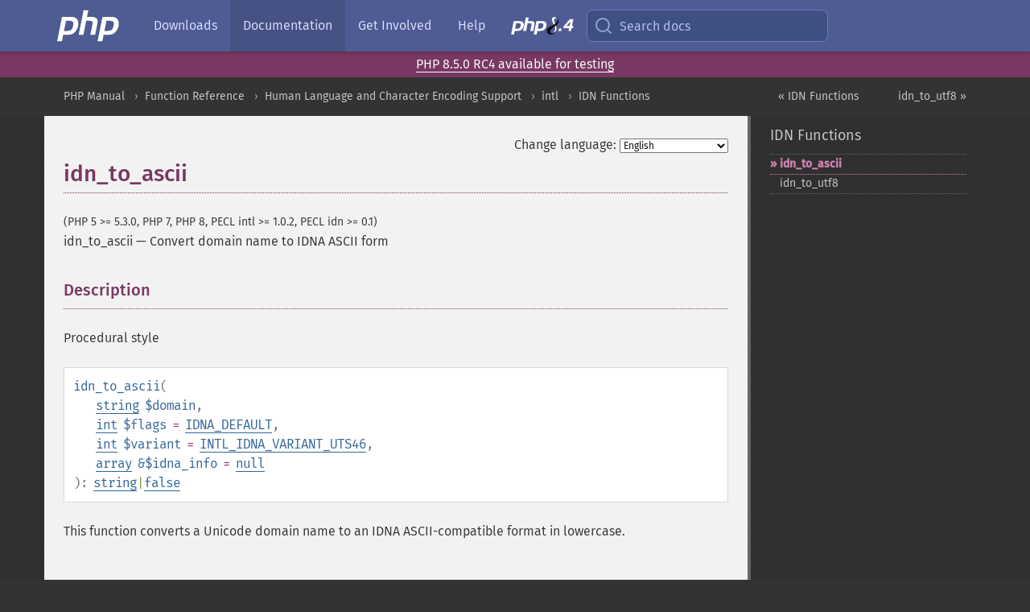

--- FILE ---
content_type: text/html; charset=utf-8
request_url: https://www.php.net/manual/en/function.idn-to-ascii.php
body_size: 10504
content:
<!DOCTYPE html>
<html xmlns="http://www.w3.org/1999/xhtml" lang="en">
<head>

  <meta charset="utf-8">
  <meta name="viewport" content="width=device-width, initial-scale=1.0">

     <base href="https://www.php.net/manual/en/function.idn-to-ascii.php">
  
  <title>PHP: idn_to_ascii - Manual</title>

      <link rel="stylesheet" type="text/css" href="/cached.php?t=1756715876&amp;f=/fonts/Fira/fira.css" media="screen">
      <link rel="stylesheet" type="text/css" href="/cached.php?t=1756715876&amp;f=/fonts/Font-Awesome/css/fontello.css" media="screen">
      <link rel="stylesheet" type="text/css" href="/cached.php?t=1759298403&amp;f=/styles/theme-base.css" media="screen">
      <link rel="stylesheet" type="text/css" href="/cached.php?t=1756715876&amp;f=/styles/theme-medium.css" media="screen">
  
 <link rel="icon" type="image/svg+xml" sizes="any" href="https://www.php.net/favicon.svg?v=2">
 <link rel="icon" type="image/png" sizes="196x196" href="https://www.php.net/favicon-196x196.png?v=2">
 <link rel="icon" type="image/png" sizes="32x32" href="https://www.php.net/favicon-32x32.png?v=2">
 <link rel="icon" type="image/png" sizes="16x16" href="https://www.php.net/favicon-16x16.png?v=2">
 <link rel="shortcut icon" href="https://www.php.net/favicon.ico?v=2">

 <link rel="search" type="application/opensearchdescription+xml" href="https://www.php.net/phpnetimprovedsearch.src" title="Add PHP.net search">
 <link rel="alternate" type="application/atom+xml" href="https://www.php.net/releases/feed.php" title="PHP Release feed">
 <link rel="alternate" type="application/atom+xml" href="https://www.php.net/feed.atom" title="PHP: Hypertext Preprocessor">

 <link rel="canonical" href="https://www.php.net/manual/en/function.idn-to-ascii.php">
 <link rel="shorturl" href="https://www.php.net/idn-to-ascii">
 <link rel="alternate" href="https://www.php.net/idn-to-ascii" hreflang="x-default">

 <link rel="contents" href="https://www.php.net/manual/en/index.php">
 <link rel="index" href="https://www.php.net/manual/en/ref.intl.idn.php">
 <link rel="prev" href="https://www.php.net/manual/en/ref.intl.idn.php">
 <link rel="next" href="https://www.php.net/manual/en/function.idn-to-utf8.php">

 <link rel="alternate" href="https://www.php.net/manual/en/function.idn-to-ascii.php" hreflang="en">
 <link rel="alternate" href="https://www.php.net/manual/de/function.idn-to-ascii.php" hreflang="de">
 <link rel="alternate" href="https://www.php.net/manual/es/function.idn-to-ascii.php" hreflang="es">
 <link rel="alternate" href="https://www.php.net/manual/fr/function.idn-to-ascii.php" hreflang="fr">
 <link rel="alternate" href="https://www.php.net/manual/it/function.idn-to-ascii.php" hreflang="it">
 <link rel="alternate" href="https://www.php.net/manual/ja/function.idn-to-ascii.php" hreflang="ja">
 <link rel="alternate" href="https://www.php.net/manual/pt_BR/function.idn-to-ascii.php" hreflang="pt_BR">
 <link rel="alternate" href="https://www.php.net/manual/ru/function.idn-to-ascii.php" hreflang="ru">
 <link rel="alternate" href="https://www.php.net/manual/tr/function.idn-to-ascii.php" hreflang="tr">
 <link rel="alternate" href="https://www.php.net/manual/uk/function.idn-to-ascii.php" hreflang="uk">
 <link rel="alternate" href="https://www.php.net/manual/zh/function.idn-to-ascii.php" hreflang="zh">

<link rel="stylesheet" type="text/css" href="/cached.php?t=1756715876&amp;f=/fonts/Fira/fira.css" media="screen">
<link rel="stylesheet" type="text/css" href="/cached.php?t=1756715876&amp;f=/fonts/Font-Awesome/css/fontello.css" media="screen">
<link rel="stylesheet" type="text/css" href="/cached.php?t=1759298403&amp;f=/styles/theme-base.css" media="screen">
<link rel="stylesheet" type="text/css" href="/cached.php?t=1756715876&amp;f=/styles/theme-medium.css" media="screen">


 <base href="https://www.php.net/manual/en/function.idn-to-ascii.php">

<meta name="Description" content="Convert domain name to IDNA ASCII form" />

<meta name="twitter:card" content="summary_large_image" />
<meta name="twitter:site" content="@official_php" />
<meta name="twitter:title" content="PHP: idn_to_ascii - Manual" />
<meta name="twitter:description" content="Convert domain name to IDNA ASCII form" />
<meta name="twitter:creator" content="@official_php" />
<meta name="twitter:image:src" content="https://www.php.net/images/meta-image.png" />

<meta itemprop="name" content="PHP: idn_to_ascii - Manual" />
<meta itemprop="description" content="Convert domain name to IDNA ASCII form" />
<meta itemprop="image" content="https://www.php.net/images/meta-image.png" />

<meta property="og:image" content="https://www.php.net/images/meta-image.png" />
<meta property="og:description" content="Convert domain name to IDNA ASCII form" />

<link href="https://fosstodon.org/@php" rel="me" />
<!-- Matomo -->
<script>
    var _paq = window._paq = window._paq || [];
    /* tracker methods like "setCustomDimension" should be called before "trackPageView" */
    _paq.push(["setDoNotTrack", true]);
    _paq.push(["disableCookies"]);
    _paq.push(['trackPageView']);
    _paq.push(['enableLinkTracking']);
    (function() {
        var u="https://analytics.php.net/";
        _paq.push(['setTrackerUrl', u+'matomo.php']);
        _paq.push(['setSiteId', '1']);
        var d=document, g=d.createElement('script'), s=d.getElementsByTagName('script')[0];
        g.async=true; g.src=u+'matomo.js'; s.parentNode.insertBefore(g,s);
    })();
</script>
<!-- End Matomo Code -->
</head>
<body class="docs ">

<nav class="navbar navbar-fixed-top">
  <div class="navbar__inner">
    <a href="/" aria-label="PHP Home" class="navbar__brand">
      <img
        src="/images/logos/php-logo-white.svg"
        aria-hidden="true"
        width="80"
        height="40"
      >
    </a>

    <div
      id="navbar__offcanvas"
      tabindex="-1"
      class="navbar__offcanvas"
      aria-label="Menu"
    >
      <button
        id="navbar__close-button"
        class="navbar__icon-item navbar_icon-item--visually-aligned navbar__close-button"
      >
        <svg xmlns="http://www.w3.org/2000/svg" width="24" viewBox="0 0 24 24" fill="currentColor"><path d="M19,6.41L17.59,5L12,10.59L6.41,5L5,6.41L10.59,12L5,17.59L6.41,19L12,13.41L17.59,19L19,17.59L13.41,12L19,6.41Z" /></svg>
      </button>

      <ul class="navbar__nav">
                            <li class="navbar__item">
              <a
                href="/downloads.php"
                                class="navbar__link  "
              >
                                  Downloads                              </a>
          </li>
                            <li class="navbar__item">
              <a
                href="/docs.php"
                aria-current="page"                class="navbar__link navbar__link--active "
              >
                                  Documentation                              </a>
          </li>
                            <li class="navbar__item">
              <a
                href="/get-involved.php"
                                class="navbar__link  "
              >
                                  Get Involved                              </a>
          </li>
                            <li class="navbar__item">
              <a
                href="/support.php"
                                class="navbar__link  "
              >
                                  Help                              </a>
          </li>
                            <li class="navbar__item">
              <a
                href="/releases/8.4/index.php"
                                class="navbar__link  navbar__release"
              >
                                  <img src="/images/php8/logo_php8_4.svg" alt="PHP 8.4">
                              </a>
          </li>
              </ul>
    </div>

    <div class="navbar__right">
      
      <!-- Desktop default search -->
      <form
        action="/manual-lookup.php"
        class="navbar__search-form"
      >
        <label for="navbar__search-input" aria-label="Search docs">
          <svg
  xmlns="http://www.w3.org/2000/svg"
  aria-hidden="true"
  width="24"
  viewBox="0 0 24 24"
  fill="none"
  stroke="currentColor"
  stroke-width="2"
  stroke-linecap="round"
  stroke-linejoin="round"
>
  <circle cx="11" cy="11" r="8"></circle>
  <line x1="21" y1="21" x2="16.65" y2="16.65"></line>
</svg>        </label>
        <input
          type="search"
          name="pattern"
          id="navbar__search-input"
          class="navbar__search-input"
          placeholder="Search docs"
          accesskey="s"
        >
        <input type="hidden" name="scope" value="quickref">
      </form>

      <!-- Desktop encanced search -->
      <button
        id="navbar__search-button"
        class="navbar__search-button"
        hidden
      >
        <svg
  xmlns="http://www.w3.org/2000/svg"
  aria-hidden="true"
  width="24"
  viewBox="0 0 24 24"
  fill="none"
  stroke="currentColor"
  stroke-width="2"
  stroke-linecap="round"
  stroke-linejoin="round"
>
  <circle cx="11" cy="11" r="8"></circle>
  <line x1="21" y1="21" x2="16.65" y2="16.65"></line>
</svg>        Search docs
      </button>

      <!-- Mobile default items -->
      <a
        id="navbar__search-link"
        href="/lookup-form.php"
        aria-label="Search docs"
        class="navbar__icon-item navbar__search-link"
      >
        <svg
  xmlns="http://www.w3.org/2000/svg"
  aria-hidden="true"
  width="24"
  viewBox="0 0 24 24"
  fill="none"
  stroke="currentColor"
  stroke-width="2"
  stroke-linecap="round"
  stroke-linejoin="round"
>
  <circle cx="11" cy="11" r="8"></circle>
  <line x1="21" y1="21" x2="16.65" y2="16.65"></line>
</svg>      </a>
      <a
        id="navbar__menu-link"
        href="/menu.php"
        aria-label="Menu"
        class="navbar__icon-item navbar_icon-item--visually-aligned navbar_menu-link"
      >
        <svg xmlns="http://www.w3.org/2000/svg"
  aria-hidden="true"
  width="24"
  viewBox="0 0 24 24"
  fill="currentColor"
>
  <path d="M3,6H21V8H3V6M3,11H21V13H3V11M3,16H21V18H3V16Z" />
</svg>      </a>

      <!-- Mobile enhanced items -->
      <button
        id="navbar__search-button-mobile"
        aria-label="Search docs"
        class="navbar__icon-item navbar__search-button-mobile"
        hidden
      >
        <svg
  xmlns="http://www.w3.org/2000/svg"
  aria-hidden="true"
  width="24"
  viewBox="0 0 24 24"
  fill="none"
  stroke="currentColor"
  stroke-width="2"
  stroke-linecap="round"
  stroke-linejoin="round"
>
  <circle cx="11" cy="11" r="8"></circle>
  <line x1="21" y1="21" x2="16.65" y2="16.65"></line>
</svg>      </button>
      <button
        id="navbar__menu-button"
        aria-label="Menu"
        class="navbar__icon-item navbar_icon-item--visually-aligned"
        hidden
      >
        <svg xmlns="http://www.w3.org/2000/svg"
  aria-hidden="true"
  width="24"
  viewBox="0 0 24 24"
  fill="currentColor"
>
  <path d="M3,6H21V8H3V6M3,11H21V13H3V11M3,16H21V18H3V16Z" />
</svg>      </button>
    </div>

    <div
      id="navbar__backdrop"
      class="navbar__backdrop"
    ></div>
  </div>

  <div id="flash-message"></div>
</nav>
<div class="headsup"><a href='/index.php#2025-11-06-1'>PHP 8.5.0 RC4 available for testing</a></div>
<nav id="trick"><div><dl>
<dt><a href='/manual/en/getting-started.php'>Getting Started</a></dt>
	<dd><a href='/manual/en/introduction.php'>Introduction</a></dd>
	<dd><a href='/manual/en/tutorial.php'>A simple tutorial</a></dd>
<dt><a href='/manual/en/langref.php'>Language Reference</a></dt>
	<dd><a href='/manual/en/language.basic-syntax.php'>Basic syntax</a></dd>
	<dd><a href='/manual/en/language.types.php'>Types</a></dd>
	<dd><a href='/manual/en/language.variables.php'>Variables</a></dd>
	<dd><a href='/manual/en/language.constants.php'>Constants</a></dd>
	<dd><a href='/manual/en/language.expressions.php'>Expressions</a></dd>
	<dd><a href='/manual/en/language.operators.php'>Operators</a></dd>
	<dd><a href='/manual/en/language.control-structures.php'>Control Structures</a></dd>
	<dd><a href='/manual/en/language.functions.php'>Functions</a></dd>
	<dd><a href='/manual/en/language.oop5.php'>Classes and Objects</a></dd>
	<dd><a href='/manual/en/language.namespaces.php'>Namespaces</a></dd>
	<dd><a href='/manual/en/language.enumerations.php'>Enumerations</a></dd>
	<dd><a href='/manual/en/language.errors.php'>Errors</a></dd>
	<dd><a href='/manual/en/language.exceptions.php'>Exceptions</a></dd>
	<dd><a href='/manual/en/language.fibers.php'>Fibers</a></dd>
	<dd><a href='/manual/en/language.generators.php'>Generators</a></dd>
	<dd><a href='/manual/en/language.attributes.php'>Attributes</a></dd>
	<dd><a href='/manual/en/language.references.php'>References Explained</a></dd>
	<dd><a href='/manual/en/reserved.variables.php'>Predefined Variables</a></dd>
	<dd><a href='/manual/en/reserved.exceptions.php'>Predefined Exceptions</a></dd>
	<dd><a href='/manual/en/reserved.interfaces.php'>Predefined Interfaces and Classes</a></dd>
	<dd><a href='/manual/en/reserved.attributes.php'>Predefined Attributes</a></dd>
	<dd><a href='/manual/en/context.php'>Context options and parameters</a></dd>
	<dd><a href='/manual/en/wrappers.php'>Supported Protocols and Wrappers</a></dd>
</dl>
<dl>
<dt><a href='/manual/en/security.php'>Security</a></dt>
	<dd><a href='/manual/en/security.intro.php'>Introduction</a></dd>
	<dd><a href='/manual/en/security.general.php'>General considerations</a></dd>
	<dd><a href='/manual/en/security.cgi-bin.php'>Installed as CGI binary</a></dd>
	<dd><a href='/manual/en/security.apache.php'>Installed as an Apache module</a></dd>
	<dd><a href='/manual/en/security.sessions.php'>Session Security</a></dd>
	<dd><a href='/manual/en/security.filesystem.php'>Filesystem Security</a></dd>
	<dd><a href='/manual/en/security.database.php'>Database Security</a></dd>
	<dd><a href='/manual/en/security.errors.php'>Error Reporting</a></dd>
	<dd><a href='/manual/en/security.variables.php'>User Submitted Data</a></dd>
	<dd><a href='/manual/en/security.hiding.php'>Hiding PHP</a></dd>
	<dd><a href='/manual/en/security.current.php'>Keeping Current</a></dd>
<dt><a href='/manual/en/features.php'>Features</a></dt>
	<dd><a href='/manual/en/features.http-auth.php'>HTTP authentication with PHP</a></dd>
	<dd><a href='/manual/en/features.cookies.php'>Cookies</a></dd>
	<dd><a href='/manual/en/features.sessions.php'>Sessions</a></dd>
	<dd><a href='/manual/en/features.file-upload.php'>Handling file uploads</a></dd>
	<dd><a href='/manual/en/features.remote-files.php'>Using remote files</a></dd>
	<dd><a href='/manual/en/features.connection-handling.php'>Connection handling</a></dd>
	<dd><a href='/manual/en/features.persistent-connections.php'>Persistent Database Connections</a></dd>
	<dd><a href='/manual/en/features.commandline.php'>Command line usage</a></dd>
	<dd><a href='/manual/en/features.gc.php'>Garbage Collection</a></dd>
	<dd><a href='/manual/en/features.dtrace.php'>DTrace Dynamic Tracing</a></dd>
</dl>
<dl>
<dt><a href='/manual/en/funcref.php'>Function Reference</a></dt>
	<dd><a href='/manual/en/refs.basic.php.php'>Affecting PHP's Behaviour</a></dd>
	<dd><a href='/manual/en/refs.utilspec.audio.php'>Audio Formats Manipulation</a></dd>
	<dd><a href='/manual/en/refs.remote.auth.php'>Authentication Services</a></dd>
	<dd><a href='/manual/en/refs.utilspec.cmdline.php'>Command Line Specific Extensions</a></dd>
	<dd><a href='/manual/en/refs.compression.php'>Compression and Archive Extensions</a></dd>
	<dd><a href='/manual/en/refs.crypto.php'>Cryptography Extensions</a></dd>
	<dd><a href='/manual/en/refs.database.php'>Database Extensions</a></dd>
	<dd><a href='/manual/en/refs.calendar.php'>Date and Time Related Extensions</a></dd>
	<dd><a href='/manual/en/refs.fileprocess.file.php'>File System Related Extensions</a></dd>
	<dd><a href='/manual/en/refs.international.php'>Human Language and Character Encoding Support</a></dd>
	<dd><a href='/manual/en/refs.utilspec.image.php'>Image Processing and Generation</a></dd>
	<dd><a href='/manual/en/refs.remote.mail.php'>Mail Related Extensions</a></dd>
	<dd><a href='/manual/en/refs.math.php'>Mathematical Extensions</a></dd>
	<dd><a href='/manual/en/refs.utilspec.nontext.php'>Non-Text MIME Output</a></dd>
	<dd><a href='/manual/en/refs.fileprocess.process.php'>Process Control Extensions</a></dd>
	<dd><a href='/manual/en/refs.basic.other.php'>Other Basic Extensions</a></dd>
	<dd><a href='/manual/en/refs.remote.other.php'>Other Services</a></dd>
	<dd><a href='/manual/en/refs.search.php'>Search Engine Extensions</a></dd>
	<dd><a href='/manual/en/refs.utilspec.server.php'>Server Specific Extensions</a></dd>
	<dd><a href='/manual/en/refs.basic.session.php'>Session Extensions</a></dd>
	<dd><a href='/manual/en/refs.basic.text.php'>Text Processing</a></dd>
	<dd><a href='/manual/en/refs.basic.vartype.php'>Variable and Type Related Extensions</a></dd>
	<dd><a href='/manual/en/refs.webservice.php'>Web Services</a></dd>
	<dd><a href='/manual/en/refs.utilspec.windows.php'>Windows Only Extensions</a></dd>
	<dd><a href='/manual/en/refs.xml.php'>XML Manipulation</a></dd>
	<dd><a href='/manual/en/refs.ui.php'>GUI Extensions</a></dd>
</dl>
<dl>
<dt>Keyboard Shortcuts</dt><dt>?</dt>
<dd>This help</dd>
<dt>j</dt>
<dd>Next menu item</dd>
<dt>k</dt>
<dd>Previous menu item</dd>
<dt>g p</dt>
<dd>Previous man page</dd>
<dt>g n</dt>
<dd>Next man page</dd>
<dt>G</dt>
<dd>Scroll to bottom</dd>
<dt>g g</dt>
<dd>Scroll to top</dd>
<dt>g h</dt>
<dd>Goto homepage</dd>
<dt>g s</dt>
<dd>Goto search<br>(current page)</dd>
<dt>/</dt>
<dd>Focus search box</dd>
</dl></div></nav>
<div id="goto">
    <div class="search">
         <div class="text"></div>
         <div class="results"><ul></ul></div>
   </div>
</div>

  <div id="breadcrumbs" class="clearfix">
    <div id="breadcrumbs-inner">
          <div class="next">
        <a href="function.idn-to-utf8.php">
          idn_to_utf8 &raquo;
        </a>
      </div>
              <div class="prev">
        <a href="ref.intl.idn.php">
          &laquo; IDN Functions        </a>
      </div>
          <ul>
            <li><a href='index.php'>PHP Manual</a></li>      <li><a href='funcref.php'>Function Reference</a></li>      <li><a href='refs.international.php'>Human Language and Character Encoding Support</a></li>      <li><a href='book.intl.php'>intl</a></li>      <li><a href='ref.intl.idn.php'>IDN Functions</a></li>      </ul>
    </div>
  </div>




<div id="layout" class="clearfix">
  <section id="layout-content">
  <div class="page-tools">
    <div class="change-language">
      <form action="/manual/change.php" method="get" id="changelang" name="changelang">
        <fieldset>
          <label for="changelang-langs">Change language:</label>
          <select onchange="document.changelang.submit()" name="page" id="changelang-langs">
            <option value='en/function.idn-to-ascii.php' selected="selected">English</option>
            <option value='de/function.idn-to-ascii.php'>German</option>
            <option value='es/function.idn-to-ascii.php'>Spanish</option>
            <option value='fr/function.idn-to-ascii.php'>French</option>
            <option value='it/function.idn-to-ascii.php'>Italian</option>
            <option value='ja/function.idn-to-ascii.php'>Japanese</option>
            <option value='pt_BR/function.idn-to-ascii.php'>Brazilian Portuguese</option>
            <option value='ru/function.idn-to-ascii.php'>Russian</option>
            <option value='tr/function.idn-to-ascii.php'>Turkish</option>
            <option value='uk/function.idn-to-ascii.php'>Ukrainian</option>
            <option value='zh/function.idn-to-ascii.php'>Chinese (Simplified)</option>
            <option value='help-translate.php'>Other</option>
          </select>
        </fieldset>
      </form>
    </div>
  </div><div id="function.idn-to-ascii" class="refentry">
 <div class="refnamediv">
  <h1 class="refname">idn_to_ascii</h1>
  <p class="verinfo">(PHP 5 &gt;= 5.3.0, PHP 7, PHP 8, PECL intl &gt;= 1.0.2, PECL idn &gt;= 0.1)</p><p class="refpurpose"><span class="refname">idn_to_ascii</span> &mdash; <span class="dc-title">Convert domain name to IDNA ASCII form</span></p>

 </div>
 <div class="refsect1 description" id="refsect1-function.idn-to-ascii-description">
  <h3 class="title">Description</h3>
  <p class="para">Procedural style</p>
  <div class="methodsynopsis dc-description">
   <span class="methodname"><strong>idn_to_ascii</strong></span>(<br>&nbsp;&nbsp;&nbsp;&nbsp;<span class="methodparam"><span class="type"><a href="language.types.string.php" class="type string">string</a></span> <code class="parameter">$domain</code></span>,<br>&nbsp;&nbsp;&nbsp;&nbsp;<span class="methodparam"><span class="type"><a href="language.types.integer.php" class="type int">int</a></span> <code class="parameter">$flags</code><span class="initializer"> = <strong><code><a href="intl.constants.php#constant.idna-default">IDNA_DEFAULT</a></code></strong></span></span>,<br>&nbsp;&nbsp;&nbsp;&nbsp;<span class="methodparam"><span class="type"><a href="language.types.integer.php" class="type int">int</a></span> <code class="parameter">$variant</code><span class="initializer"> = <strong><code><a href="intl.constants.php#constant.intl-idna-variant-uts46">INTL_IDNA_VARIANT_UTS46</a></code></strong></span></span>,<br>&nbsp;&nbsp;&nbsp;&nbsp;<span class="methodparam"><span class="type"><a href="language.types.array.php" class="type array">array</a></span> <code class="parameter reference">&$idna_info</code><span class="initializer"> = <strong><code><a href="reserved.constants.php#constant.null">null</a></code></strong></span></span><br>): <span class="type"><span class="type"><a href="language.types.string.php" class="type string">string</a></span>|<span class="type"><a href="language.types.singleton.php" class="type false">false</a></span></span></div>

  <p class="para rdfs-comment">
   This function converts a Unicode domain name to an IDNA ASCII-compatible format in lowercase.
  </p> 
  </div>


 <div class="refsect1 parameters" id="refsect1-function.idn-to-ascii-parameters">
  <h3 class="title">Parameters</h3>
  <p class="para">
   <dl>
    
     <dt><code class="parameter">domain</code></dt>
     <dd>
      <p class="para">
       The domain to convert, which must be UTF-8 encoded.
      </p>
     </dd>
    
    
     <dt><code class="parameter">flags</code></dt>
     <dd>
      <p class="para">
       Conversion options - combination of IDNA_* constants
       (except IDNA_ERROR_* constants).
      </p>
     </dd>
    
    
     <dt><code class="parameter">variant</code></dt>
     <dd>
      <p class="para">
       Either <strong><code><a href="intl.constants.php#constant.intl-idna-variant-2003">INTL_IDNA_VARIANT_2003</a></code></strong> (deprecated as of PHP 7.2.0) for IDNA 2003 or
       <strong><code><a href="intl.constants.php#constant.intl-idna-variant-uts46">INTL_IDNA_VARIANT_UTS46</a></code></strong> (only available as of ICU 4.6) for UTS #46.
      </p>
     </dd>
    
    
     <dt><code class="parameter">idna_info</code></dt>
     <dd>
      <p class="para">
       This parameter can be used only if
       <strong><code><a href="intl.constants.php#constant.intl-idna-variant-uts46">INTL_IDNA_VARIANT_UTS46</a></code></strong> was used for
       <code class="parameter">variant</code>. In that case, it will be filled with an
       array with the keys <code class="literal">&#039;result&#039;</code>, the possibly illegal
       result of the transformation,
       <code class="literal">&#039;isTransitionalDifferent&#039;</code>, a boolean indicating
       whether the usage of the transitional mechanisms of UTS #46 either has
       or would have changed the result and <code class="literal">&#039;errors&#039;</code>,
       which is an <span class="type"><a href="language.types.integer.php" class="type int">int</a></span> representing a bitset of the error
       constants IDNA_ERROR_*.
      </p>
     </dd>
    
   </dl>
  </p>
 </div>

 
 <div class="refsect1 returnvalues" id="refsect1-function.idn-to-ascii-returnvalues">
  <h3 class="title">Return Values</h3>
  <p class="para">
   The domain name encoded in ASCII-compatible form,  or <strong><code><a href="reserved.constants.php#constant.false">false</a></code></strong> on failure
  </p>
 </div>


 <div class="refsect1 changelog" id="refsect1-function.idn-to-ascii-changelog">
  <h3 class="title">Changelog</h3>
  <p class="para">
   <table class="doctable informaltable">
    
     <thead>
      <tr>
       <th>Version</th>
       <th>Description</th>
      </tr>

     </thead>

     <tbody class="tbody">
      <tr>
       <td>7.4.0</td>
       <td>
        The default value of <code class="parameter">variant</code> is now
        <strong><code><a href="intl.constants.php#constant.intl-idna-variant-uts46">INTL_IDNA_VARIANT_UTS46</a></code></strong> instead of the deprecated
        <strong><code><a href="intl.constants.php#constant.intl-idna-variant-2003">INTL_IDNA_VARIANT_2003</a></code></strong>.
       </td>
      </tr>

      <tr>
       <td>7.2.0</td>
       <td>
        <strong><code><a href="intl.constants.php#constant.intl-idna-variant-2003">INTL_IDNA_VARIANT_2003</a></code></strong> has been deprecated; use
        <strong><code><a href="intl.constants.php#constant.intl-idna-variant-uts46">INTL_IDNA_VARIANT_UTS46</a></code></strong> instead.
       </td>
      </tr>

     </tbody>
    
   </table>

  </p>
 </div>

 
 <div class="refsect1 examples" id="refsect1-function.idn-to-ascii-examples">
  <h3 class="title">Examples</h3>
  <div class="example" id="example-1">
   <p><strong>Example #1 <span class="function"><strong>idn_to_ascii()</strong></span> example</strong></p>
   <div class="example-contents">
<div class="phpcode"><code><span style="color: #000000"><span style="color: #0000BB">&lt;?php<br /><br /></span><span style="color: #007700">echo </span><span style="color: #0000BB">idn_to_ascii</span><span style="color: #007700">(</span><span style="color: #DD0000">'täst.de'</span><span style="color: #007700">); <br /><br /></span><span style="color: #0000BB">?&gt;</span></span></code></div>
   </div>

  </div>
  <p class="para">The above example will output:</p>
  <div class="example-contents screen">
<div class="examplescode"><pre class="examplescode">xn--tst-qla.de</pre>
</div>
  </div>
  <div class="example" id="example-2">
   <p><strong>Example #2 All-ASCII domain names are just converted to lowercase</strong></p>
   <div class="example-contents">
<div class="phpcode"><code><span style="color: #000000"><span style="color: #0000BB">&lt;?php<br /><br />var_dump</span><span style="color: #007700">(</span><span style="color: #0000BB">idn_to_ascii</span><span style="color: #007700">(</span><span style="color: #DD0000">'Example.com'</span><span style="color: #007700">));<br /><br /></span><span style="color: #0000BB">?&gt;</span></span></code></div>
   </div>

  </div>
  <p class="para">The above example will output:</p>
  <div class="example-contents screen">
<div class="examplescode"><pre class="examplescode">string(11) &quot;example.com&quot;</pre>
</div>
  </div>
 </div>


 <div class="refsect1 seealso" id="refsect1-function.idn-to-ascii-seealso">
  <h3 class="title">See Also</h3>
  <p class="para">
   <ul class="simplelist">
    <li><span class="function"><a href="function.idn-to-utf8.php" class="function" rel="rdfs-seeAlso">idn_to_utf8()</a> - Convert domain name from IDNA ASCII to Unicode</span></li>
   </ul>
  </p>
 </div>

</div>    <div class="contribute">
      <h3 class="title">Found A Problem?</h3>
      <div>
         
      </div>
      <div class="edit-bug">
        <a href="https://github.com/php/doc-base/blob/master/README.md" title="This will take you to our contribution guidelines on GitHub" target="_blank" rel="noopener noreferrer">Learn How To Improve This Page</a>
        •
        <a href="https://github.com/php/doc-en/blob/master/reference/intl/idn/idn-to-ascii.xml">Submit a Pull Request</a>
        •
        <a href="https://github.com/php/doc-en/issues/new?body=From%20manual%20page:%20https:%2F%2Fphp.net%2Ffunction.idn-to-ascii%0A%0A---">Report a Bug</a>
      </div>
    </div><section id="usernotes">
 <div class="head">
  <span class="action"><a href="/manual/add-note.php?sect=function.idn-to-ascii&amp;repo=en&amp;redirect=https://www.php.net/manual/en/function.idn-to-ascii.php">＋<small>add a note</small></a></span>
  <h3 class="title">User Contributed Notes <span class="count">4 notes</span></h3>
 </div><div id="allnotes">
  <div class="note" id="108900">  <div class="votes">
    <div id="Vu108900">
    <a href="/manual/vote-note.php?id=108900&amp;page=function.idn-to-ascii&amp;vote=up" title="Vote up!" class="usernotes-voteu">up</a>
    </div>
    <div id="Vd108900">
    <a href="/manual/vote-note.php?id=108900&amp;page=function.idn-to-ascii&amp;vote=down" title="Vote down!" class="usernotes-voted">down</a>
    </div>
    <div class="tally" id="V108900" title="64% like this...">
    11
    </div>
  </div>
  <a href="#108900" class="name">
  <strong class="user"><em>edible dot email at gmail dot com</em></strong></a><a class="genanchor" href="#108900"> &para;</a><div class="date" title="2012-06-03 05:08"><strong>13 years ago</strong></div>
  <div class="text" id="Hcom108900">
<div class="phpcode"><code><span class="html">The notes on this function are not very clear and a little misleading.<br /><br />Firstly, &lt;=5.3, you will need to make use of one of several scripts or classes available on the internet which might, or might not, require the installation of of the intl and idn PECL extensions ...and you will need to have !&lt;4.0 in order to be able to install both.<br /><br />Secondly, if you have &gt;=5.4 you will not require the PECL extensions.<br /><br />Third, use of utf8_encode() is not necessary.  In fact, it will potentially prevent idn_to_ascii() from working at all.<br /><br />On my setup it was necessary to change the charset in the script meta tags to UTF-8:<br /><br />&lt;meta http-equiv="Content-Type" content="text/html; charset=UTF-8" /&gt;<br /><br />...and to change charset_default in the php.ini file (/usr/local/lib/php.ini, whereis php.ini, find / -name php.ini):<br /><br />default_charset = "UTF-8"<br /><br />The above changes mean that idn_to_ascii() can now be used with that syntax (no need for utf8_encode()).  Previously, the function worked to convert some IDNs, but failed to convert Japanese and Cyrillic IDNs.  Further, no additional locales were enabled or added, and Apache's charset file was left unmodified.<br /><br />It is also important to remember only to apply the function where required, eg:<br /><br />idn_to_ascii(cåsino.com) // is wrong<br /><br />...whereas...<br /><br />iden_to_ascii(cåsino) // is right<br /><br />...and also be aware of text editors that don't support UTF-8 encoding, or the $domain = 'cåsino' value will end up as $domain = '??????' ...and the function will fail.<br /><br />I have found that Notepad++ easily and reliably handles UTF-8 encoding that works for this function using UTF-8 as the encoding option, not UTF-8 without BOM.</span></code></div>
  </div>
 </div>
  <div class="note" id="120917">  <div class="votes">
    <div id="Vu120917">
    <a href="/manual/vote-note.php?id=120917&amp;page=function.idn-to-ascii&amp;vote=up" title="Vote up!" class="usernotes-voteu">up</a>
    </div>
    <div id="Vd120917">
    <a href="/manual/vote-note.php?id=120917&amp;page=function.idn-to-ascii&amp;vote=down" title="Vote down!" class="usernotes-voted">down</a>
    </div>
    <div class="tally" id="V120917" title="70% like this...">
    7
    </div>
  </div>
  <a href="#120917" class="name">
  <strong class="user"><em>mschrieck at gmail dot com</em></strong></a><a class="genanchor" href="#120917"> &para;</a><div class="date" title="2017-03-31 01:03"><strong>8 years ago</strong></div>
  <div class="text" id="Hcom120917">
<div class="phpcode"><code><span class="html">To convert IDN Domains with the IDNA2008 definition use following command.<br /><br />idn_to_ascii('teßt.com',IDNA_NONTRANSITIONAL_TO_ASCII,INTL_IDNA_VARIANT_UTS46)<br /><br />The result is then as expected<br /><br />xn--tet-6ka.com</span></code></div>
  </div>
 </div>
  <div class="note" id="128862">  <div class="votes">
    <div id="Vu128862">
    <a href="/manual/vote-note.php?id=128862&amp;page=function.idn-to-ascii&amp;vote=up" title="Vote up!" class="usernotes-voteu">up</a>
    </div>
    <div id="Vd128862">
    <a href="/manual/vote-note.php?id=128862&amp;page=function.idn-to-ascii&amp;vote=down" title="Vote down!" class="usernotes-voted">down</a>
    </div>
    <div class="tally" id="V128862" title="100% like this...">
    1
    </div>
  </div>
  <a href="#128862" class="name">
  <strong class="user"><em>alexchexes at gmail dot com</em></strong></a><a class="genanchor" href="#128862"> &para;</a><div class="date" title="2023-09-06 09:40"><strong>2 years ago</strong></div>
  <div class="text" id="Hcom128862">
<div class="phpcode"><code><span class="html">idn_to_ascii and idn_to_utf8 functions don't properly handle full URLs (i.e. with schema and paths), so here's the helper functions which handles all URLs, including ones with path but without a scheme<br /><br /><span class="default">&lt;?php<br /></span><span class="comment">/**<br /> * Converts URLS to punycode  <br /> * It doesn't url-encodes other parts<br /> * The initial code from snipp dor ru website, here is modified version that handles urls without scheme<br /> */<br /></span><span class="keyword">function </span><span class="default">punycode_encode</span><span class="keyword">(</span><span class="default">$url</span><span class="keyword">)<br />{<br />    </span><span class="default">$no_scheme </span><span class="keyword">= </span><span class="default">false</span><span class="keyword">;<br />    if (!</span><span class="default">preg_match</span><span class="keyword">(</span><span class="string">'/^.+?:\/\//'</span><span class="keyword">, </span><span class="default">$url</span><span class="keyword">) &amp;&amp; </span><span class="default">substr</span><span class="keyword">(</span><span class="default">$url</span><span class="keyword">, </span><span class="default">0</span><span class="keyword">, </span><span class="default">2</span><span class="keyword">) !== </span><span class="string">'//'</span><span class="keyword">) {<br />        </span><span class="default">$url </span><span class="keyword">= </span><span class="string">'//' </span><span class="keyword">. </span><span class="default">$url</span><span class="keyword">;<br />        </span><span class="default">$no_scheme </span><span class="keyword">= </span><span class="default">true</span><span class="keyword">;<br />    }<br /><br />    </span><span class="default">$parts </span><span class="keyword">= </span><span class="default">parse_url</span><span class="keyword">(</span><span class="default">$url</span><span class="keyword">);<br /> <br />    </span><span class="default">$out </span><span class="keyword">= </span><span class="string">''</span><span class="keyword">;<br />    if (!empty(</span><span class="default">$parts</span><span class="keyword">[</span><span class="string">'scheme'</span><span class="keyword">]))   </span><span class="default">$out </span><span class="keyword">.= </span><span class="default">$parts</span><span class="keyword">[</span><span class="string">'scheme'</span><span class="keyword">] . </span><span class="string">':'</span><span class="keyword">;<br />    if (!empty(</span><span class="default">$parts</span><span class="keyword">[</span><span class="string">'host'</span><span class="keyword">]))     </span><span class="default">$out </span><span class="keyword">.= </span><span class="string">'//'</span><span class="keyword">;<br />    if (!empty(</span><span class="default">$parts</span><span class="keyword">[</span><span class="string">'user'</span><span class="keyword">]))     </span><span class="default">$out </span><span class="keyword">.= </span><span class="default">$parts</span><span class="keyword">[</span><span class="string">'user'</span><span class="keyword">];<br />    if (!empty(</span><span class="default">$parts</span><span class="keyword">[</span><span class="string">'pass'</span><span class="keyword">]))     </span><span class="default">$out </span><span class="keyword">.= </span><span class="string">':' </span><span class="keyword">. </span><span class="default">$parts</span><span class="keyword">[</span><span class="string">'pass'</span><span class="keyword">];<br />    if (!empty(</span><span class="default">$parts</span><span class="keyword">[</span><span class="string">'user'</span><span class="keyword">]))     </span><span class="default">$out </span><span class="keyword">.= </span><span class="string">'@'</span><span class="keyword">;<br />    if (!empty(</span><span class="default">$parts</span><span class="keyword">[</span><span class="string">'host'</span><span class="keyword">]))     </span><span class="default">$out </span><span class="keyword">.= </span><span class="default">idn_to_ascii</span><span class="keyword">(</span><span class="default">$parts</span><span class="keyword">[</span><span class="string">'host'</span><span class="keyword">]);<br />    if (!empty(</span><span class="default">$parts</span><span class="keyword">[</span><span class="string">'port'</span><span class="keyword">]))     </span><span class="default">$out </span><span class="keyword">.= </span><span class="string">':' </span><span class="keyword">. </span><span class="default">$parts</span><span class="keyword">[</span><span class="string">'port'</span><span class="keyword">];<br />    if (!empty(</span><span class="default">$parts</span><span class="keyword">[</span><span class="string">'path'</span><span class="keyword">]))     </span><span class="default">$out </span><span class="keyword">.= </span><span class="default">$parts</span><span class="keyword">[</span><span class="string">'path'</span><span class="keyword">];<br />    if (!empty(</span><span class="default">$parts</span><span class="keyword">[</span><span class="string">'query'</span><span class="keyword">]))    </span><span class="default">$out </span><span class="keyword">.= </span><span class="string">'?' </span><span class="keyword">. </span><span class="default">$parts</span><span class="keyword">[</span><span class="string">'query'</span><span class="keyword">];<br />    if (!empty(</span><span class="default">$parts</span><span class="keyword">[</span><span class="string">'fragment'</span><span class="keyword">])) </span><span class="default">$out </span><span class="keyword">.= </span><span class="string">'#' </span><span class="keyword">. </span><span class="default">$parts</span><span class="keyword">[</span><span class="string">'fragment'</span><span class="keyword">];<br /><br />    if (</span><span class="default">$no_scheme</span><span class="keyword">) {<br />        </span><span class="default">$out </span><span class="keyword">= </span><span class="default">substr</span><span class="keyword">(</span><span class="default">$out</span><span class="keyword">, </span><span class="default">2</span><span class="keyword">);<br />    }<br /> <br />    return </span><span class="default">$out</span><span class="keyword">;<br />}<br /><br />function </span><span class="default">punycode_decode</span><span class="keyword">(</span><span class="default">$url</span><span class="keyword">)<br />{<br />    </span><span class="default">$no_scheme </span><span class="keyword">= </span><span class="default">false</span><span class="keyword">;<br />    if (!</span><span class="default">preg_match</span><span class="keyword">(</span><span class="string">'/^.+?:\/\//'</span><span class="keyword">, </span><span class="default">$url</span><span class="keyword">) &amp;&amp; </span><span class="default">substr</span><span class="keyword">(</span><span class="default">$url</span><span class="keyword">, </span><span class="default">0</span><span class="keyword">, </span><span class="default">2</span><span class="keyword">) !== </span><span class="string">'//'</span><span class="keyword">) {<br />        </span><span class="default">$url </span><span class="keyword">= </span><span class="string">'//' </span><span class="keyword">. </span><span class="default">$url</span><span class="keyword">;<br />        </span><span class="default">$no_scheme </span><span class="keyword">= </span><span class="default">true</span><span class="keyword">;<br />    }<br /><br />    </span><span class="default">$parts </span><span class="keyword">= </span><span class="default">parse_url</span><span class="keyword">(</span><span class="default">$url</span><span class="keyword">);<br />    </span><span class="default">$out </span><span class="keyword">= </span><span class="string">''</span><span class="keyword">;<br />    if (!empty(</span><span class="default">$parts</span><span class="keyword">[</span><span class="string">'scheme'</span><span class="keyword">]))   </span><span class="default">$out </span><span class="keyword">.= </span><span class="default">$parts</span><span class="keyword">[</span><span class="string">'scheme'</span><span class="keyword">] . </span><span class="string">':'</span><span class="keyword">;<br />    if (!empty(</span><span class="default">$parts</span><span class="keyword">[</span><span class="string">'host'</span><span class="keyword">]))     </span><span class="default">$out </span><span class="keyword">.= </span><span class="string">'//'</span><span class="keyword">;<br />    if (!empty(</span><span class="default">$parts</span><span class="keyword">[</span><span class="string">'user'</span><span class="keyword">]))     </span><span class="default">$out </span><span class="keyword">.= </span><span class="default">$parts</span><span class="keyword">[</span><span class="string">'user'</span><span class="keyword">];<br />    if (!empty(</span><span class="default">$parts</span><span class="keyword">[</span><span class="string">'pass'</span><span class="keyword">]))     </span><span class="default">$out </span><span class="keyword">.= </span><span class="string">':' </span><span class="keyword">. </span><span class="default">$parts</span><span class="keyword">[</span><span class="string">'pass'</span><span class="keyword">];<br />    if (!empty(</span><span class="default">$parts</span><span class="keyword">[</span><span class="string">'user'</span><span class="keyword">]))     </span><span class="default">$out </span><span class="keyword">.= </span><span class="string">'@'</span><span class="keyword">;<br />    if (!empty(</span><span class="default">$parts</span><span class="keyword">[</span><span class="string">'host'</span><span class="keyword">]))     </span><span class="default">$out </span><span class="keyword">.= </span><span class="default">idn_to_utf8</span><span class="keyword">(</span><span class="default">$parts</span><span class="keyword">[</span><span class="string">'host'</span><span class="keyword">]);<br />    if (!empty(</span><span class="default">$parts</span><span class="keyword">[</span><span class="string">'port'</span><span class="keyword">]))     </span><span class="default">$out </span><span class="keyword">.= </span><span class="string">':' </span><span class="keyword">. </span><span class="default">$parts</span><span class="keyword">[</span><span class="string">'port'</span><span class="keyword">];<br />    if (!empty(</span><span class="default">$parts</span><span class="keyword">[</span><span class="string">'path'</span><span class="keyword">]))     </span><span class="default">$out </span><span class="keyword">.= </span><span class="default">$parts</span><span class="keyword">[</span><span class="string">'path'</span><span class="keyword">];<br />    if (!empty(</span><span class="default">$parts</span><span class="keyword">[</span><span class="string">'query'</span><span class="keyword">]))    </span><span class="default">$out </span><span class="keyword">.= </span><span class="string">'?' </span><span class="keyword">. </span><span class="default">$parts</span><span class="keyword">[</span><span class="string">'query'</span><span class="keyword">];<br />    if (!empty(</span><span class="default">$parts</span><span class="keyword">[</span><span class="string">'fragment'</span><span class="keyword">])) </span><span class="default">$out </span><span class="keyword">.= </span><span class="string">'#' </span><span class="keyword">. </span><span class="default">$parts</span><span class="keyword">[</span><span class="string">'fragment'</span><span class="keyword">];<br /> <br />    if (</span><span class="default">$no_scheme</span><span class="keyword">) {<br />        </span><span class="default">$out </span><span class="keyword">= </span><span class="default">substr</span><span class="keyword">(</span><span class="default">$out</span><span class="keyword">, </span><span class="default">2</span><span class="keyword">);<br />    }<br />    <br />    return </span><span class="default">$out</span><span class="keyword">;<br />}</span></span></code></div>
  </div>
 </div>
  <div class="note" id="129048">  <div class="votes">
    <div id="Vu129048">
    <a href="/manual/vote-note.php?id=129048&amp;page=function.idn-to-ascii&amp;vote=up" title="Vote up!" class="usernotes-voteu">up</a>
    </div>
    <div id="Vd129048">
    <a href="/manual/vote-note.php?id=129048&amp;page=function.idn-to-ascii&amp;vote=down" title="Vote down!" class="usernotes-voted">down</a>
    </div>
    <div class="tally" id="V129048" title="no votes...">
    0
    </div>
  </div>
  <a href="#129048" class="name">
  <strong class="user"><em>mpf at mk dot de</em></strong></a><a class="genanchor" href="#129048"> &para;</a><div class="date" title="2023-11-16 08:20"><strong>1 year ago</strong></div>
  <div class="text" id="Hcom129048">
<div class="phpcode"><code><span class="html">The documentation ist not clear what failure in the return section means. This should be substituted to something like this:<br /><br />"Returns failure if the given string could not be converted".</span></code></div>
  </div>
 </div></div>
<div class="foot"><a href="/manual/add-note.php?sect=function.idn-to-ascii&amp;repo=en&amp;redirect=https://www.php.net/manual/en/function.idn-to-ascii.php">＋<small>add a note</small></a></div>
</section>    </section><!-- layout-content -->
        <aside class='layout-menu'>

        <ul class='parent-menu-list'>
                                    <li>
                <a href="ref.intl.idn.php">IDN Functions</a>

                                    <ul class='child-menu-list'>

                                                <li class="current">
                            <a href="function.idn-to-ascii.php" title="idn_&#8203;to_&#8203;ascii">idn_&#8203;to_&#8203;ascii</a>
                        </li>
                                                <li class="">
                            <a href="function.idn-to-utf8.php" title="idn_&#8203;to_&#8203;utf8">idn_&#8203;to_&#8203;utf8</a>
                        </li>
                        
                    </ul>
                
            </li>
                        
                    </ul>
    </aside>


  </div><!-- layout -->

  <footer>
    <div class="container footer-content">
      <div class="row-fluid">
      <ul class="footmenu">
        <li><a href="/manual/en/copyright.php">Copyright &copy; 2001-2025 The PHP Documentation Group</a></li>
        <li><a href="/my.php">My PHP.net</a></li>
        <li><a href="/contact.php">Contact</a></li>
        <li><a href="/sites.php">Other PHP.net sites</a></li>
        <li><a href="/privacy.php">Privacy policy</a></li>
      </ul>
      </div>
    </div>
  </footer>

    
<script src="/cached.php?t=1756715876&amp;f=/js/ext/jquery-3.6.0.min.js"></script>
<script src="/cached.php?t=1756715876&amp;f=/js/ext/FuzzySearch.min.js"></script>
<script src="/cached.php?t=1756715876&amp;f=/js/ext/mousetrap.min.js"></script>
<script src="/cached.php?t=1756715876&amp;f=/js/ext/jquery.scrollTo.min.js"></script>
<script src="/cached.php?t=1762397401&amp;f=/js/search.js"></script>
<script src="/cached.php?t=1756715876&amp;f=/js/common.js"></script>
<script type="module" src="/cached.php?t=1759587603&amp;f=/js/interactive-examples.js"></script>

<a id="toTop" href="javascript:;"><span id="toTopHover"></span><img width="40" height="40" alt="To Top" src="/images/to-top@2x.png"></a>

<div id="search-modal__backdrop" class="search-modal__backdrop">
  <div
    role="dialog"
    aria-label="Search modal"
    id="search-modal"
    class="search-modal"
  >
    <div class="search-modal__header">
      <div class="search-modal__form">
        <div class="search-modal__input-icon">
          <!-- https://feathericons.com search -->
          <svg xmlns="http://www.w3.org/2000/svg"
            aria-hidden="true"
            width="24"
            viewBox="0 0 24 24"
            fill="none"
            stroke="currentColor"
            stroke-width="2"
            stroke-linecap="round"
            stroke-linejoin="round"
          >
            <circle cx="11" cy="11" r="8"></circle>
            <line x1="21" y1="21" x2="16.65" y2="16.65"></line>
          </svg>
        </div>
        <input
          type="search"
          id="search-modal__input"
          class="search-modal__input"
          placeholder="Search docs"
          aria-label="Search docs"
        />
      </div>

      <button aria-label="Close" class="search-modal__close">
        <!-- https://pictogrammers.com/library/mdi/icon/close/ -->
        <svg
          xmlns="http://www.w3.org/2000/svg"
          aria-hidden="true"
          width="24"
          viewBox="0 0 24 24"
        >
          <path d="M19,6.41L17.59,5L12,10.59L6.41,5L5,6.41L10.59,12L5,17.59L6.41,19L12,13.41L17.59,19L19,17.59L13.41,12L19,6.41Z"/>
        </svg>
      </button>
    </div>
    <div
      role="listbox"
      aria-label="Search results"
      id="search-modal__results"
      class="search-modal__results"
    ></div>
    <div class="search-modal__helper-text">
      <div>
        <kbd>↑</kbd> and <kbd>↓</kbd> to navigate •
        <kbd>Enter</kbd> to select •
        <kbd>Esc</kbd> to close • <kbd>/</kbd> to open
      </div>
      <div>
        Press <kbd>Enter</kbd> without
        selection to search using Google
      </div>
    </div>
  </div>
</div>

</body>
</html>
